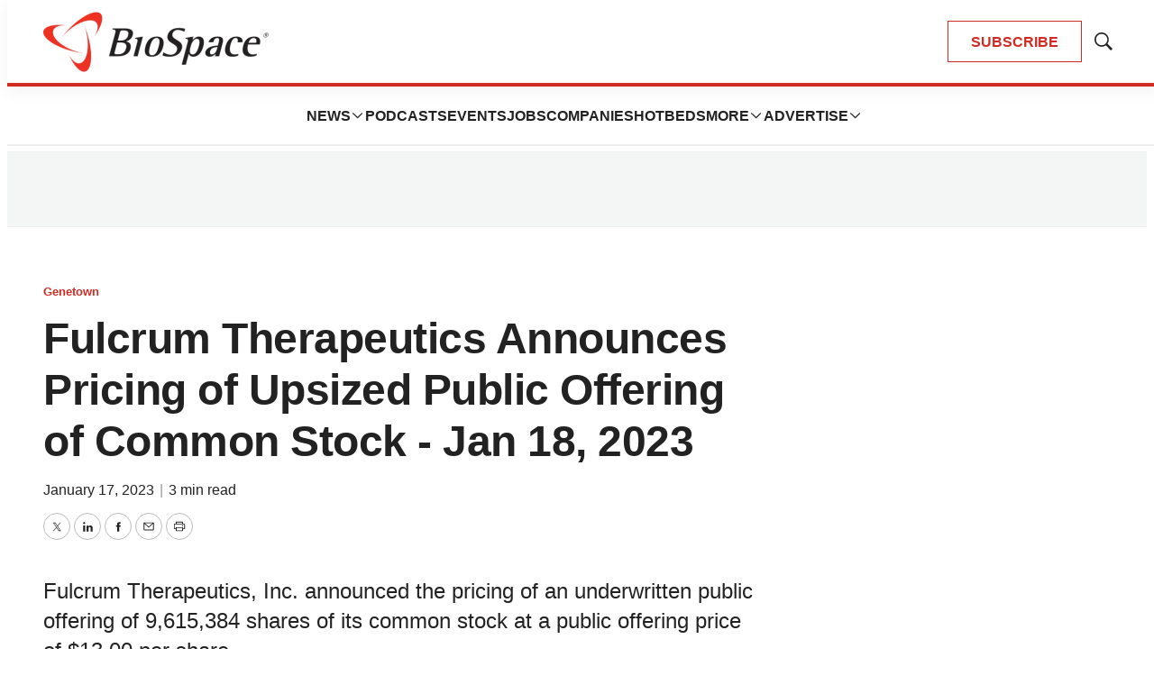

--- FILE ---
content_type: text/html; charset=utf-8
request_url: https://www.google.com/recaptcha/api2/aframe
body_size: 164
content:
<!DOCTYPE HTML><html><head><meta http-equiv="content-type" content="text/html; charset=UTF-8"></head><body><script nonce="pS3WIX2zfoApl_s0Ha6WeQ">/** Anti-fraud and anti-abuse applications only. See google.com/recaptcha */ try{var clients={'sodar':'https://pagead2.googlesyndication.com/pagead/sodar?'};window.addEventListener("message",function(a){try{if(a.source===window.parent){var b=JSON.parse(a.data);var c=clients[b['id']];if(c){var d=document.createElement('img');d.src=c+b['params']+'&rc='+(localStorage.getItem("rc::a")?sessionStorage.getItem("rc::b"):"");window.document.body.appendChild(d);sessionStorage.setItem("rc::e",parseInt(sessionStorage.getItem("rc::e")||0)+1);localStorage.setItem("rc::h",'1768672368785');}}}catch(b){}});window.parent.postMessage("_grecaptcha_ready", "*");}catch(b){}</script></body></html>